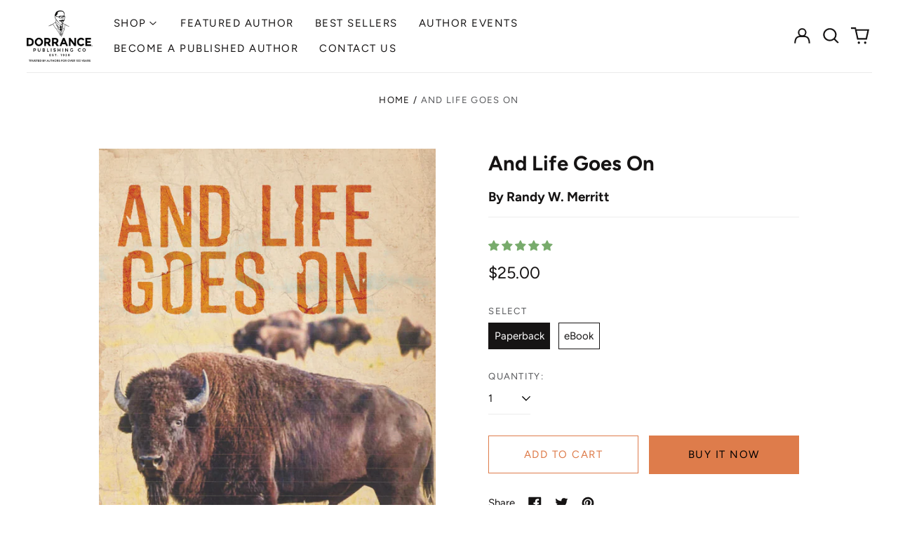

--- FILE ---
content_type: text/html; charset=utf-8
request_url: https://bookstore.dorrancepublishing.com/variants/47723194777888/?section_id=store-availability
body_size: -361
content:
<div id="shopify-section-store-availability" class="shopify-section"><script type="application/json" data-availability-json>{
    "variant": 47723194777888
    
  }
</script>
</div>

--- FILE ---
content_type: text/javascript; charset=utf-8
request_url: https://bookstore.dorrancepublishing.com/products/and-life-goes-on.js
body_size: 687
content:
{"id":9051152318752,"title":"And Life Goes On","handle":"and-life-goes-on","description":"\u003cp\u003e\u003cstrong\u003e\u003c\/strong\u003eMeet the Patton family. Starting from the Civil War, all the way to present time of 2021, And Life Goes On shows the powers of true love and what a dedicated and strong family is capable of. Taking place in Montana with many western details, the Patton family also shows the responsibility of handling a ranch and growing a buffalo herd.\u003c\/p\u003e\n\u003cp\u003e\u003cstrong\u003eAbout the Author\u003c\/strong\u003e\u003c\/p\u003e\n\u003cp class=\"p1\"\u003eRandy W. Merritt has a Bachelor’s degree from Louisiana Tech University. He also has a Master’s degree from the University of Oklahoma. Merritt loves to hunt deer. He was in banking for twenty years and worked as a district manager in the waste business before retiring in 2013. Merritt is a father to one son and has two grandchildren.\u003c\/p\u003e\n\u003cp class=\"p1\"\u003e\u003cem\u003e\u003cspan\u003eThis book ships in 15-18 business days \u003c\/span\u003e\u003c\/em\u003e\u003cspan\u003e \u003c\/span\u003e\u003c\/p\u003e","published_at":"2024-02-26T20:39:56-05:00","created_at":"2024-02-26T20:39:56-05:00","vendor":"Dorrance Bookstore","type":"","tags":[],"price":2000,"price_min":2000,"price_max":2500,"available":true,"price_varies":true,"compare_at_price":null,"compare_at_price_min":0,"compare_at_price_max":0,"compare_at_price_varies":false,"variants":[{"id":47723194777888,"title":"Paperback","option1":"Paperback","option2":null,"option3":null,"sku":null,"requires_shipping":true,"taxable":true,"featured_image":{"id":44472908284192,"product_id":9051152318752,"position":1,"created_at":"2024-02-26T20:39:56-05:00","updated_at":"2024-02-26T20:39:56-05:00","alt":null,"width":825,"height":1280,"src":"https:\/\/cdn.shopify.com\/s\/files\/1\/0857\/3983\/1584\/products\/MerrittR_front__25838.1664986941.1280.1280.jpg?v=1708997996","variant_ids":[47723194745120,47723194777888]},"available":true,"name":"And Life Goes On - Paperback","public_title":"Paperback","options":["Paperback"],"price":2500,"weight":227,"compare_at_price":null,"inventory_management":null,"barcode":"9781639371532","featured_media":{"alt":null,"id":36899218522400,"position":1,"preview_image":{"aspect_ratio":0.645,"height":1280,"width":825,"src":"https:\/\/cdn.shopify.com\/s\/files\/1\/0857\/3983\/1584\/products\/MerrittR_front__25838.1664986941.1280.1280.jpg?v=1708997996"}},"requires_selling_plan":false,"selling_plan_allocations":[]},{"id":47723194745120,"title":"eBook","option1":"eBook","option2":null,"option3":null,"sku":null,"requires_shipping":false,"taxable":true,"featured_image":{"id":44472908284192,"product_id":9051152318752,"position":1,"created_at":"2024-02-26T20:39:56-05:00","updated_at":"2024-02-26T20:39:56-05:00","alt":null,"width":825,"height":1280,"src":"https:\/\/cdn.shopify.com\/s\/files\/1\/0857\/3983\/1584\/products\/MerrittR_front__25838.1664986941.1280.1280.jpg?v=1708997996","variant_ids":[47723194745120,47723194777888]},"available":true,"name":"And Life Goes On - eBook","public_title":"eBook","options":["eBook"],"price":2000,"weight":0,"compare_at_price":null,"inventory_management":null,"barcode":"9781639379644","featured_media":{"alt":null,"id":36899218522400,"position":1,"preview_image":{"aspect_ratio":0.645,"height":1280,"width":825,"src":"https:\/\/cdn.shopify.com\/s\/files\/1\/0857\/3983\/1584\/products\/MerrittR_front__25838.1664986941.1280.1280.jpg?v=1708997996"}},"requires_selling_plan":false,"selling_plan_allocations":[]}],"images":["\/\/cdn.shopify.com\/s\/files\/1\/0857\/3983\/1584\/products\/MerrittR_front__25838.1664986941.1280.1280.jpg?v=1708997996","\/\/cdn.shopify.com\/s\/files\/1\/0857\/3983\/1584\/files\/MerrittR_back__88217.1664987142.1280.1280.jpg?v=1710826186"],"featured_image":"\/\/cdn.shopify.com\/s\/files\/1\/0857\/3983\/1584\/products\/MerrittR_front__25838.1664986941.1280.1280.jpg?v=1708997996","options":[{"name":"Select","position":1,"values":["Paperback","eBook"]}],"url":"\/products\/and-life-goes-on","media":[{"alt":null,"id":36899218522400,"position":1,"preview_image":{"aspect_ratio":0.645,"height":1280,"width":825,"src":"https:\/\/cdn.shopify.com\/s\/files\/1\/0857\/3983\/1584\/products\/MerrittR_front__25838.1664986941.1280.1280.jpg?v=1708997996"},"aspect_ratio":0.645,"height":1280,"media_type":"image","src":"https:\/\/cdn.shopify.com\/s\/files\/1\/0857\/3983\/1584\/products\/MerrittR_front__25838.1664986941.1280.1280.jpg?v=1708997996","width":825},{"alt":null,"id":37179262861600,"position":2,"preview_image":{"aspect_ratio":0.617,"height":1280,"width":790,"src":"https:\/\/cdn.shopify.com\/s\/files\/1\/0857\/3983\/1584\/files\/MerrittR_back__88217.1664987142.1280.1280.jpg?v=1710826186"},"aspect_ratio":0.617,"height":1280,"media_type":"image","src":"https:\/\/cdn.shopify.com\/s\/files\/1\/0857\/3983\/1584\/files\/MerrittR_back__88217.1664987142.1280.1280.jpg?v=1710826186","width":790}],"requires_selling_plan":false,"selling_plan_groups":[]}